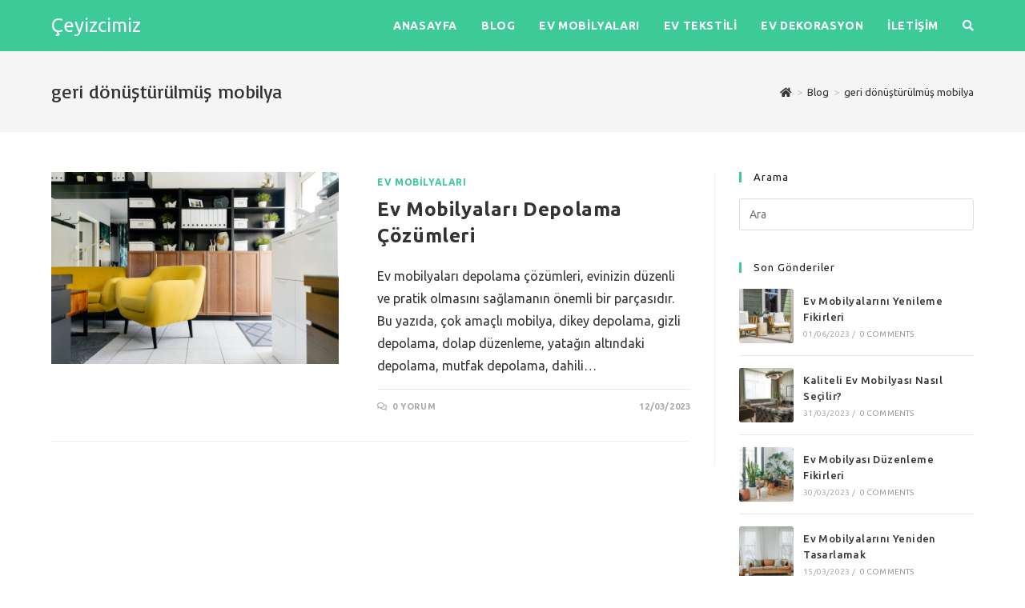

--- FILE ---
content_type: text/html; charset=UTF-8
request_url: https://www.ceyizcimiz.com/tag/geri-donusturulmus-mobilya/
body_size: 12638
content:
<!DOCTYPE html>
<html class="html" lang="tr">
<head>
	<meta charset="UTF-8">
	<link rel="profile" href="https://gmpg.org/xfn/11">

	<meta name='robots' content='index, follow, max-image-preview:large, max-snippet:-1, max-video-preview:-1' />
<meta name="viewport" content="width=device-width, initial-scale=1">
	<!-- This site is optimized with the Yoast SEO plugin v26.5 - https://yoast.com/wordpress/plugins/seo/ -->
	<title>geri dönüştürülmüş mobilya arşivleri - Çeyizcimiz</title>
	<link rel="canonical" href="https://www.ceyizcimiz.com/tag/geri-donusturulmus-mobilya/" />
	<meta property="og:locale" content="tr_TR" />
	<meta property="og:type" content="article" />
	<meta property="og:title" content="geri dönüştürülmüş mobilya arşivleri - Çeyizcimiz" />
	<meta property="og:url" content="https://www.ceyizcimiz.com/tag/geri-donusturulmus-mobilya/" />
	<meta property="og:site_name" content="Çeyizcimiz" />
	<meta name="twitter:card" content="summary_large_image" />
	<script type="application/ld+json" class="yoast-schema-graph">{"@context":"https://schema.org","@graph":[{"@type":"CollectionPage","@id":"https://www.ceyizcimiz.com/tag/geri-donusturulmus-mobilya/","url":"https://www.ceyizcimiz.com/tag/geri-donusturulmus-mobilya/","name":"geri dönüştürülmüş mobilya arşivleri - Çeyizcimiz","isPartOf":{"@id":"https://www.ceyizcimiz.com/#website"},"primaryImageOfPage":{"@id":"https://www.ceyizcimiz.com/tag/geri-donusturulmus-mobilya/#primaryimage"},"image":{"@id":"https://www.ceyizcimiz.com/tag/geri-donusturulmus-mobilya/#primaryimage"},"thumbnailUrl":"https://www.ceyizcimiz.com/wp-content/uploads/2023/03/Depolama-Cozumleri.jpg","breadcrumb":{"@id":"https://www.ceyizcimiz.com/tag/geri-donusturulmus-mobilya/#breadcrumb"},"inLanguage":"tr"},{"@type":"ImageObject","inLanguage":"tr","@id":"https://www.ceyizcimiz.com/tag/geri-donusturulmus-mobilya/#primaryimage","url":"https://www.ceyizcimiz.com/wp-content/uploads/2023/03/Depolama-Cozumleri.jpg","contentUrl":"https://www.ceyizcimiz.com/wp-content/uploads/2023/03/Depolama-Cozumleri.jpg","width":1920,"height":1280,"caption":"Mobilyalarda Depolama Çözümleri"},{"@type":"BreadcrumbList","@id":"https://www.ceyizcimiz.com/tag/geri-donusturulmus-mobilya/#breadcrumb","itemListElement":[{"@type":"ListItem","position":1,"name":"Ana sayfa","item":"https://www.ceyizcimiz.com/"},{"@type":"ListItem","position":2,"name":"geri dönüştürülmüş mobilya"}]},{"@type":"WebSite","@id":"https://www.ceyizcimiz.com/#website","url":"https://www.ceyizcimiz.com/","name":"Çeyizcimiz","description":"Çeyiz Ürünleri Ev Tekstil ve Mobilyaları Dekorasyon  Mutfak ve Ev Gereçleri","publisher":{"@id":"https://www.ceyizcimiz.com/#/schema/person/0e978ff0653ad631ff24c5bd3175ac0c"},"potentialAction":[{"@type":"SearchAction","target":{"@type":"EntryPoint","urlTemplate":"https://www.ceyizcimiz.com/?s={search_term_string}"},"query-input":{"@type":"PropertyValueSpecification","valueRequired":true,"valueName":"search_term_string"}}],"inLanguage":"tr"},{"@type":["Person","Organization"],"@id":"https://www.ceyizcimiz.com/#/schema/person/0e978ff0653ad631ff24c5bd3175ac0c","name":"Ceyizcimiz","image":{"@type":"ImageObject","inLanguage":"tr","@id":"https://www.ceyizcimiz.com/#/schema/person/image/","url":"https://secure.gravatar.com/avatar/58197b4335b3c5f42286429be12b990da0bbe91d6dd53133027b00ebda77238d?s=96&d=mm&r=g","contentUrl":"https://secure.gravatar.com/avatar/58197b4335b3c5f42286429be12b990da0bbe91d6dd53133027b00ebda77238d?s=96&d=mm&r=g","caption":"Ceyizcimiz"},"logo":{"@id":"https://www.ceyizcimiz.com/#/schema/person/image/"},"sameAs":["https://ceyizcimiz.com"]}]}</script>
	<!-- / Yoast SEO plugin. -->


<link rel='dns-prefetch' href='//fonts.googleapis.com' />
<link rel="alternate" type="application/rss+xml" title="Çeyizcimiz &raquo; akışı" href="https://www.ceyizcimiz.com/feed/" />
<link rel="alternate" type="application/rss+xml" title="Çeyizcimiz &raquo; yorum akışı" href="https://www.ceyizcimiz.com/comments/feed/" />
<link rel="alternate" type="application/rss+xml" title="Çeyizcimiz &raquo; geri dönüştürülmüş mobilya etiket akışı" href="https://www.ceyizcimiz.com/tag/geri-donusturulmus-mobilya/feed/" />
		<!-- This site uses the Google Analytics by MonsterInsights plugin v9.10.1 - Using Analytics tracking - https://www.monsterinsights.com/ -->
		<!-- Note: MonsterInsights is not currently configured on this site. The site owner needs to authenticate with Google Analytics in the MonsterInsights settings panel. -->
					<!-- No tracking code set -->
				<!-- / Google Analytics by MonsterInsights -->
		<style id='wp-img-auto-sizes-contain-inline-css'>
img:is([sizes=auto i],[sizes^="auto," i]){contain-intrinsic-size:3000px 1500px}
/*# sourceURL=wp-img-auto-sizes-contain-inline-css */
</style>
<style id='wp-block-library-theme-inline-css'>
.wp-block-audio :where(figcaption){color:#555;font-size:13px;text-align:center}.is-dark-theme .wp-block-audio :where(figcaption){color:#ffffffa6}.wp-block-audio{margin:0 0 1em}.wp-block-code{border:1px solid #ccc;border-radius:4px;font-family:Menlo,Consolas,monaco,monospace;padding:.8em 1em}.wp-block-embed :where(figcaption){color:#555;font-size:13px;text-align:center}.is-dark-theme .wp-block-embed :where(figcaption){color:#ffffffa6}.wp-block-embed{margin:0 0 1em}.blocks-gallery-caption{color:#555;font-size:13px;text-align:center}.is-dark-theme .blocks-gallery-caption{color:#ffffffa6}:root :where(.wp-block-image figcaption){color:#555;font-size:13px;text-align:center}.is-dark-theme :root :where(.wp-block-image figcaption){color:#ffffffa6}.wp-block-image{margin:0 0 1em}.wp-block-pullquote{border-bottom:4px solid;border-top:4px solid;color:currentColor;margin-bottom:1.75em}.wp-block-pullquote :where(cite),.wp-block-pullquote :where(footer),.wp-block-pullquote__citation{color:currentColor;font-size:.8125em;font-style:normal;text-transform:uppercase}.wp-block-quote{border-left:.25em solid;margin:0 0 1.75em;padding-left:1em}.wp-block-quote cite,.wp-block-quote footer{color:currentColor;font-size:.8125em;font-style:normal;position:relative}.wp-block-quote:where(.has-text-align-right){border-left:none;border-right:.25em solid;padding-left:0;padding-right:1em}.wp-block-quote:where(.has-text-align-center){border:none;padding-left:0}.wp-block-quote.is-large,.wp-block-quote.is-style-large,.wp-block-quote:where(.is-style-plain){border:none}.wp-block-search .wp-block-search__label{font-weight:700}.wp-block-search__button{border:1px solid #ccc;padding:.375em .625em}:where(.wp-block-group.has-background){padding:1.25em 2.375em}.wp-block-separator.has-css-opacity{opacity:.4}.wp-block-separator{border:none;border-bottom:2px solid;margin-left:auto;margin-right:auto}.wp-block-separator.has-alpha-channel-opacity{opacity:1}.wp-block-separator:not(.is-style-wide):not(.is-style-dots){width:100px}.wp-block-separator.has-background:not(.is-style-dots){border-bottom:none;height:1px}.wp-block-separator.has-background:not(.is-style-wide):not(.is-style-dots){height:2px}.wp-block-table{margin:0 0 1em}.wp-block-table td,.wp-block-table th{word-break:normal}.wp-block-table :where(figcaption){color:#555;font-size:13px;text-align:center}.is-dark-theme .wp-block-table :where(figcaption){color:#ffffffa6}.wp-block-video :where(figcaption){color:#555;font-size:13px;text-align:center}.is-dark-theme .wp-block-video :where(figcaption){color:#ffffffa6}.wp-block-video{margin:0 0 1em}:root :where(.wp-block-template-part.has-background){margin-bottom:0;margin-top:0;padding:1.25em 2.375em}
/*# sourceURL=/wp-includes/css/dist/block-library/theme.min.css */
</style>
<style id='classic-theme-styles-inline-css'>
/*! This file is auto-generated */
.wp-block-button__link{color:#fff;background-color:#32373c;border-radius:9999px;box-shadow:none;text-decoration:none;padding:calc(.667em + 2px) calc(1.333em + 2px);font-size:1.125em}.wp-block-file__button{background:#32373c;color:#fff;text-decoration:none}
/*# sourceURL=/wp-includes/css/classic-themes.min.css */
</style>
<style id='global-styles-inline-css'>
:root{--wp--preset--aspect-ratio--square: 1;--wp--preset--aspect-ratio--4-3: 4/3;--wp--preset--aspect-ratio--3-4: 3/4;--wp--preset--aspect-ratio--3-2: 3/2;--wp--preset--aspect-ratio--2-3: 2/3;--wp--preset--aspect-ratio--16-9: 16/9;--wp--preset--aspect-ratio--9-16: 9/16;--wp--preset--color--black: #000000;--wp--preset--color--cyan-bluish-gray: #abb8c3;--wp--preset--color--white: #ffffff;--wp--preset--color--pale-pink: #f78da7;--wp--preset--color--vivid-red: #cf2e2e;--wp--preset--color--luminous-vivid-orange: #ff6900;--wp--preset--color--luminous-vivid-amber: #fcb900;--wp--preset--color--light-green-cyan: #7bdcb5;--wp--preset--color--vivid-green-cyan: #00d084;--wp--preset--color--pale-cyan-blue: #8ed1fc;--wp--preset--color--vivid-cyan-blue: #0693e3;--wp--preset--color--vivid-purple: #9b51e0;--wp--preset--gradient--vivid-cyan-blue-to-vivid-purple: linear-gradient(135deg,rgb(6,147,227) 0%,rgb(155,81,224) 100%);--wp--preset--gradient--light-green-cyan-to-vivid-green-cyan: linear-gradient(135deg,rgb(122,220,180) 0%,rgb(0,208,130) 100%);--wp--preset--gradient--luminous-vivid-amber-to-luminous-vivid-orange: linear-gradient(135deg,rgb(252,185,0) 0%,rgb(255,105,0) 100%);--wp--preset--gradient--luminous-vivid-orange-to-vivid-red: linear-gradient(135deg,rgb(255,105,0) 0%,rgb(207,46,46) 100%);--wp--preset--gradient--very-light-gray-to-cyan-bluish-gray: linear-gradient(135deg,rgb(238,238,238) 0%,rgb(169,184,195) 100%);--wp--preset--gradient--cool-to-warm-spectrum: linear-gradient(135deg,rgb(74,234,220) 0%,rgb(151,120,209) 20%,rgb(207,42,186) 40%,rgb(238,44,130) 60%,rgb(251,105,98) 80%,rgb(254,248,76) 100%);--wp--preset--gradient--blush-light-purple: linear-gradient(135deg,rgb(255,206,236) 0%,rgb(152,150,240) 100%);--wp--preset--gradient--blush-bordeaux: linear-gradient(135deg,rgb(254,205,165) 0%,rgb(254,45,45) 50%,rgb(107,0,62) 100%);--wp--preset--gradient--luminous-dusk: linear-gradient(135deg,rgb(255,203,112) 0%,rgb(199,81,192) 50%,rgb(65,88,208) 100%);--wp--preset--gradient--pale-ocean: linear-gradient(135deg,rgb(255,245,203) 0%,rgb(182,227,212) 50%,rgb(51,167,181) 100%);--wp--preset--gradient--electric-grass: linear-gradient(135deg,rgb(202,248,128) 0%,rgb(113,206,126) 100%);--wp--preset--gradient--midnight: linear-gradient(135deg,rgb(2,3,129) 0%,rgb(40,116,252) 100%);--wp--preset--font-size--small: 13px;--wp--preset--font-size--medium: 20px;--wp--preset--font-size--large: 36px;--wp--preset--font-size--x-large: 42px;--wp--preset--spacing--20: 0.44rem;--wp--preset--spacing--30: 0.67rem;--wp--preset--spacing--40: 1rem;--wp--preset--spacing--50: 1.5rem;--wp--preset--spacing--60: 2.25rem;--wp--preset--spacing--70: 3.38rem;--wp--preset--spacing--80: 5.06rem;--wp--preset--shadow--natural: 6px 6px 9px rgba(0, 0, 0, 0.2);--wp--preset--shadow--deep: 12px 12px 50px rgba(0, 0, 0, 0.4);--wp--preset--shadow--sharp: 6px 6px 0px rgba(0, 0, 0, 0.2);--wp--preset--shadow--outlined: 6px 6px 0px -3px rgb(255, 255, 255), 6px 6px rgb(0, 0, 0);--wp--preset--shadow--crisp: 6px 6px 0px rgb(0, 0, 0);}:where(.is-layout-flex){gap: 0.5em;}:where(.is-layout-grid){gap: 0.5em;}body .is-layout-flex{display: flex;}.is-layout-flex{flex-wrap: wrap;align-items: center;}.is-layout-flex > :is(*, div){margin: 0;}body .is-layout-grid{display: grid;}.is-layout-grid > :is(*, div){margin: 0;}:where(.wp-block-columns.is-layout-flex){gap: 2em;}:where(.wp-block-columns.is-layout-grid){gap: 2em;}:where(.wp-block-post-template.is-layout-flex){gap: 1.25em;}:where(.wp-block-post-template.is-layout-grid){gap: 1.25em;}.has-black-color{color: var(--wp--preset--color--black) !important;}.has-cyan-bluish-gray-color{color: var(--wp--preset--color--cyan-bluish-gray) !important;}.has-white-color{color: var(--wp--preset--color--white) !important;}.has-pale-pink-color{color: var(--wp--preset--color--pale-pink) !important;}.has-vivid-red-color{color: var(--wp--preset--color--vivid-red) !important;}.has-luminous-vivid-orange-color{color: var(--wp--preset--color--luminous-vivid-orange) !important;}.has-luminous-vivid-amber-color{color: var(--wp--preset--color--luminous-vivid-amber) !important;}.has-light-green-cyan-color{color: var(--wp--preset--color--light-green-cyan) !important;}.has-vivid-green-cyan-color{color: var(--wp--preset--color--vivid-green-cyan) !important;}.has-pale-cyan-blue-color{color: var(--wp--preset--color--pale-cyan-blue) !important;}.has-vivid-cyan-blue-color{color: var(--wp--preset--color--vivid-cyan-blue) !important;}.has-vivid-purple-color{color: var(--wp--preset--color--vivid-purple) !important;}.has-black-background-color{background-color: var(--wp--preset--color--black) !important;}.has-cyan-bluish-gray-background-color{background-color: var(--wp--preset--color--cyan-bluish-gray) !important;}.has-white-background-color{background-color: var(--wp--preset--color--white) !important;}.has-pale-pink-background-color{background-color: var(--wp--preset--color--pale-pink) !important;}.has-vivid-red-background-color{background-color: var(--wp--preset--color--vivid-red) !important;}.has-luminous-vivid-orange-background-color{background-color: var(--wp--preset--color--luminous-vivid-orange) !important;}.has-luminous-vivid-amber-background-color{background-color: var(--wp--preset--color--luminous-vivid-amber) !important;}.has-light-green-cyan-background-color{background-color: var(--wp--preset--color--light-green-cyan) !important;}.has-vivid-green-cyan-background-color{background-color: var(--wp--preset--color--vivid-green-cyan) !important;}.has-pale-cyan-blue-background-color{background-color: var(--wp--preset--color--pale-cyan-blue) !important;}.has-vivid-cyan-blue-background-color{background-color: var(--wp--preset--color--vivid-cyan-blue) !important;}.has-vivid-purple-background-color{background-color: var(--wp--preset--color--vivid-purple) !important;}.has-black-border-color{border-color: var(--wp--preset--color--black) !important;}.has-cyan-bluish-gray-border-color{border-color: var(--wp--preset--color--cyan-bluish-gray) !important;}.has-white-border-color{border-color: var(--wp--preset--color--white) !important;}.has-pale-pink-border-color{border-color: var(--wp--preset--color--pale-pink) !important;}.has-vivid-red-border-color{border-color: var(--wp--preset--color--vivid-red) !important;}.has-luminous-vivid-orange-border-color{border-color: var(--wp--preset--color--luminous-vivid-orange) !important;}.has-luminous-vivid-amber-border-color{border-color: var(--wp--preset--color--luminous-vivid-amber) !important;}.has-light-green-cyan-border-color{border-color: var(--wp--preset--color--light-green-cyan) !important;}.has-vivid-green-cyan-border-color{border-color: var(--wp--preset--color--vivid-green-cyan) !important;}.has-pale-cyan-blue-border-color{border-color: var(--wp--preset--color--pale-cyan-blue) !important;}.has-vivid-cyan-blue-border-color{border-color: var(--wp--preset--color--vivid-cyan-blue) !important;}.has-vivid-purple-border-color{border-color: var(--wp--preset--color--vivid-purple) !important;}.has-vivid-cyan-blue-to-vivid-purple-gradient-background{background: var(--wp--preset--gradient--vivid-cyan-blue-to-vivid-purple) !important;}.has-light-green-cyan-to-vivid-green-cyan-gradient-background{background: var(--wp--preset--gradient--light-green-cyan-to-vivid-green-cyan) !important;}.has-luminous-vivid-amber-to-luminous-vivid-orange-gradient-background{background: var(--wp--preset--gradient--luminous-vivid-amber-to-luminous-vivid-orange) !important;}.has-luminous-vivid-orange-to-vivid-red-gradient-background{background: var(--wp--preset--gradient--luminous-vivid-orange-to-vivid-red) !important;}.has-very-light-gray-to-cyan-bluish-gray-gradient-background{background: var(--wp--preset--gradient--very-light-gray-to-cyan-bluish-gray) !important;}.has-cool-to-warm-spectrum-gradient-background{background: var(--wp--preset--gradient--cool-to-warm-spectrum) !important;}.has-blush-light-purple-gradient-background{background: var(--wp--preset--gradient--blush-light-purple) !important;}.has-blush-bordeaux-gradient-background{background: var(--wp--preset--gradient--blush-bordeaux) !important;}.has-luminous-dusk-gradient-background{background: var(--wp--preset--gradient--luminous-dusk) !important;}.has-pale-ocean-gradient-background{background: var(--wp--preset--gradient--pale-ocean) !important;}.has-electric-grass-gradient-background{background: var(--wp--preset--gradient--electric-grass) !important;}.has-midnight-gradient-background{background: var(--wp--preset--gradient--midnight) !important;}.has-small-font-size{font-size: var(--wp--preset--font-size--small) !important;}.has-medium-font-size{font-size: var(--wp--preset--font-size--medium) !important;}.has-large-font-size{font-size: var(--wp--preset--font-size--large) !important;}.has-x-large-font-size{font-size: var(--wp--preset--font-size--x-large) !important;}
:where(.wp-block-post-template.is-layout-flex){gap: 1.25em;}:where(.wp-block-post-template.is-layout-grid){gap: 1.25em;}
:where(.wp-block-term-template.is-layout-flex){gap: 1.25em;}:where(.wp-block-term-template.is-layout-grid){gap: 1.25em;}
:where(.wp-block-columns.is-layout-flex){gap: 2em;}:where(.wp-block-columns.is-layout-grid){gap: 2em;}
:root :where(.wp-block-pullquote){font-size: 1.5em;line-height: 1.6;}
/*# sourceURL=global-styles-inline-css */
</style>
<link rel='stylesheet' id='wpo_min-header-0-css' href='https://www.ceyizcimiz.com/wp-content/cache/wpo-minify/1765356039/assets/wpo-minify-header-08935c91.min.css' media='all' />
<script src="https://www.ceyizcimiz.com/wp-content/cache/wpo-minify/1765356039/assets/wpo-minify-header-7a920e32.min.js" id="wpo_min-header-0-js"></script>
<link rel="https://api.w.org/" href="https://www.ceyizcimiz.com/wp-json/" /><link rel="alternate" title="JSON" type="application/json" href="https://www.ceyizcimiz.com/wp-json/wp/v2/tags/488" /><link rel="EditURI" type="application/rsd+xml" title="RSD" href="https://www.ceyizcimiz.com/xmlrpc.php?rsd" />
<meta name="generator" content="WordPress 6.9" />
<meta name="generator" content="Elementor 3.33.4; features: additional_custom_breakpoints; settings: css_print_method-external, google_font-enabled, font_display-auto">
<style>.recentcomments a{display:inline !important;padding:0 !important;margin:0 !important;}</style>			<style>
				.e-con.e-parent:nth-of-type(n+4):not(.e-lazyloaded):not(.e-no-lazyload),
				.e-con.e-parent:nth-of-type(n+4):not(.e-lazyloaded):not(.e-no-lazyload) * {
					background-image: none !important;
				}
				@media screen and (max-height: 1024px) {
					.e-con.e-parent:nth-of-type(n+3):not(.e-lazyloaded):not(.e-no-lazyload),
					.e-con.e-parent:nth-of-type(n+3):not(.e-lazyloaded):not(.e-no-lazyload) * {
						background-image: none !important;
					}
				}
				@media screen and (max-height: 640px) {
					.e-con.e-parent:nth-of-type(n+2):not(.e-lazyloaded):not(.e-no-lazyload),
					.e-con.e-parent:nth-of-type(n+2):not(.e-lazyloaded):not(.e-no-lazyload) * {
						background-image: none !important;
					}
				}
			</style>
					<style id="wp-custom-css">
			/* Full width button on the homepage */.full-btn.elementor-widget-button .elementor-button{width:100%}/* Newsletter form button */.oew-newsletter-form-wrap .button{padding:0 20px}/* Footer */body #footer-widgets{text-align:center}body #footer-widgets .ocean-newsletter-form{margin:0 0 26px}body #footer-widgets .ocean-newsletter-form-wrap input[type="email"]{color:#7c7c7c;border-width:2px;border-color:rgba(255,255,255,0.2);font-size:15px;letter-spacing:.8px}body #footer-widgets .ocean-newsletter-form-wrap input[type="email"]:hover{border-color:rgba(255,255,255,0.5)}body #footer-widgets .ocean-newsletter-form-wrap input[type="email"]:focus{border-color:rgba(255,255,255,0.6)}body #footer-widgets .ocean-newsletter-form-wrap button:hover{background-color:#5c7c19}body #footer-widgets .social-widget li a{color:#4a4a4a;font-size:20px;line-height:1;padding:.5em}body #footer-widgets .social-widget li a:hover{color:#8cba29}/* Footer newsletter form on responsive */@media only screen and (max-width:320px){#scroll-top{display:none !important}}		</style>
		<!-- OceanWP CSS -->
<style type="text/css">
/* General CSS */a:hover,a.light:hover,.theme-heading .text::before,.theme-heading .text::after,#top-bar-content >a:hover,#top-bar-social li.oceanwp-email a:hover,#site-navigation-wrap .dropdown-menu >li >a:hover,#site-header.medium-header #medium-searchform button:hover,.oceanwp-mobile-menu-icon a:hover,.blog-entry.post .blog-entry-header .entry-title a:hover,.blog-entry.post .blog-entry-readmore a:hover,.blog-entry.thumbnail-entry .blog-entry-category a,ul.meta li a:hover,.dropcap,.single nav.post-navigation .nav-links .title,body .related-post-title a:hover,body #wp-calendar caption,body .contact-info-widget.default i,body .contact-info-widget.big-icons i,body .custom-links-widget .oceanwp-custom-links li a:hover,body .custom-links-widget .oceanwp-custom-links li a:hover:before,body .posts-thumbnails-widget li a:hover,body .social-widget li.oceanwp-email a:hover,.comment-author .comment-meta .comment-reply-link,#respond #cancel-comment-reply-link:hover,#footer-widgets .footer-box a:hover,#footer-bottom a:hover,#footer-bottom #footer-bottom-menu a:hover,.sidr a:hover,.sidr-class-dropdown-toggle:hover,.sidr-class-menu-item-has-children.active >a,.sidr-class-menu-item-has-children.active >a >.sidr-class-dropdown-toggle,input[type=checkbox]:checked:before{color:#3cca98}.single nav.post-navigation .nav-links .title .owp-icon use,.blog-entry.post .blog-entry-readmore a:hover .owp-icon use,body .contact-info-widget.default .owp-icon use,body .contact-info-widget.big-icons .owp-icon use{stroke:#3cca98}input[type="button"],input[type="reset"],input[type="submit"],button[type="submit"],.button,#site-navigation-wrap .dropdown-menu >li.btn >a >span,.thumbnail:hover i,.post-quote-content,.omw-modal .omw-close-modal,body .contact-info-widget.big-icons li:hover i,body div.wpforms-container-full .wpforms-form input[type=submit],body div.wpforms-container-full .wpforms-form button[type=submit],body div.wpforms-container-full .wpforms-form .wpforms-page-button{background-color:#3cca98}.thumbnail:hover .link-post-svg-icon{background-color:#3cca98}body .contact-info-widget.big-icons li:hover .owp-icon{background-color:#3cca98}.widget-title{border-color:#3cca98}blockquote{border-color:#3cca98}#searchform-dropdown{border-color:#3cca98}.dropdown-menu .sub-menu{border-color:#3cca98}.blog-entry.large-entry .blog-entry-readmore a:hover{border-color:#3cca98}.oceanwp-newsletter-form-wrap input[type="email"]:focus{border-color:#3cca98}.social-widget li.oceanwp-email a:hover{border-color:#3cca98}#respond #cancel-comment-reply-link:hover{border-color:#3cca98}body .contact-info-widget.big-icons li:hover i{border-color:#3cca98}#footer-widgets .oceanwp-newsletter-form-wrap input[type="email"]:focus{border-color:#3cca98}blockquote,.wp-block-quote{border-left-color:#3cca98}body .contact-info-widget.big-icons li:hover .owp-icon{border-color:#3cca98}input[type="button"]:hover,input[type="reset"]:hover,input[type="submit"]:hover,button[type="submit"]:hover,input[type="button"]:focus,input[type="reset"]:focus,input[type="submit"]:focus,button[type="submit"]:focus,.button:hover,.button:focus,#site-navigation-wrap .dropdown-menu >li.btn >a:hover >span,.post-quote-author,.omw-modal .omw-close-modal:hover,body div.wpforms-container-full .wpforms-form input[type=submit]:hover,body div.wpforms-container-full .wpforms-form button[type=submit]:hover,body div.wpforms-container-full .wpforms-form .wpforms-page-button:hover{background-color:#313131}a:hover{color:#3cca98}a:hover .owp-icon use{stroke:#3cca98}.site-breadcrumbs a:hover,.background-image-page-header .site-breadcrumbs a:hover{color:#3cca98}.site-breadcrumbs a:hover .owp-icon use,.background-image-page-header .site-breadcrumbs a:hover .owp-icon use{stroke:#3cca98}body .theme-button,body input[type="submit"],body button[type="submit"],body button,body .button,body div.wpforms-container-full .wpforms-form input[type=submit],body div.wpforms-container-full .wpforms-form button[type=submit],body div.wpforms-container-full .wpforms-form .wpforms-page-button{background-color:#3cca98}body .theme-button:hover,body input[type="submit"]:hover,body button[type="submit"]:hover,body button:hover,body .button:hover,body div.wpforms-container-full .wpforms-form input[type=submit]:hover,body div.wpforms-container-full .wpforms-form input[type=submit]:active,body div.wpforms-container-full .wpforms-form button[type=submit]:hover,body div.wpforms-container-full .wpforms-form button[type=submit]:active,body div.wpforms-container-full .wpforms-form .wpforms-page-button:hover,body div.wpforms-container-full .wpforms-form .wpforms-page-button:active{background-color:#000000}/* Blog CSS */.single-post-header-wrap,.single-header-ocean-6 .blog-post-title,.single-header-ocean-7 .blog-post-title{background-color:#3cca98}/* Header CSS */#site-logo #site-logo-inner,.oceanwp-social-menu .social-menu-inner,#site-header.full_screen-header .menu-bar-inner,.after-header-content .after-header-content-inner{height:64px}#site-navigation-wrap .dropdown-menu >li >a,.oceanwp-mobile-menu-icon a,.mobile-menu-close,.after-header-content-inner >a{line-height:64px}#site-header,.has-transparent-header .is-sticky #site-header,.has-vh-transparent .is-sticky #site-header.vertical-header,#searchform-header-replace{background-color:#3cca98}#site-header.has-header-media .overlay-header-media{background-color:rgba(0,0,0,0.5)}#site-logo a.site-logo-text{color:#ffffff}#searchform-dropdown input,#icon-searchform-dropdown input{color:#ffffff}#searchform-dropdown input,#icon-searchform-dropdown input{border-color:#000000}#searchform-dropdown input:focus,#icon-searchform-dropdown input:focus{border-color:#3cca98}#site-navigation-wrap .dropdown-menu >li >a,.oceanwp-mobile-menu-icon a,#searchform-header-replace-close{color:#ffffff}#site-navigation-wrap .dropdown-menu >li >a .owp-icon use,.oceanwp-mobile-menu-icon a .owp-icon use,#searchform-header-replace-close .owp-icon use{stroke:#ffffff}#site-navigation-wrap .dropdown-menu >li >a:hover,.oceanwp-mobile-menu-icon a:hover,#searchform-header-replace-close:hover{color:#000000}#site-navigation-wrap .dropdown-menu >li >a:hover .owp-icon use,.oceanwp-mobile-menu-icon a:hover .owp-icon use,#searchform-header-replace-close:hover .owp-icon use{stroke:#000000}.dropdown-menu .sub-menu,#searchform-dropdown,.current-shop-items-dropdown{background-color:#212222}.dropdown-menu .sub-menu,#searchform-dropdown,.current-shop-items-dropdown{border-color:#3cca98}.dropdown-menu ul li.menu-item,.navigation >ul >li >ul.megamenu.sub-menu >li,.navigation .megamenu li ul.sub-menu{border-color:#000000}.dropdown-menu ul li a.menu-link{color:#a9a9a9}.dropdown-menu ul li a.menu-link .owp-icon use{stroke:#a9a9a9}.dropdown-menu ul li a.menu-link:hover{color:#ffffff}.dropdown-menu ul li a.menu-link:hover .owp-icon use{stroke:#ffffff}.dropdown-menu ul li a.menu-link:hover{background-color:#000000}.navigation li.mega-cat .mega-cat-title{background-color:#000000}.navigation li.mega-cat .mega-cat-title{color:#ffffff}.navigation li.mega-cat ul li .mega-post-title a{color:#ffffff}.navigation li.mega-cat ul li .mega-post-title a:hover{color:#3cca98}.navigation li.mega-cat ul li .mega-post-date{color:#999999}.navigation li.mega-cat ul li .mega-post-date .owp-icon use{stroke:#999999}a.sidr-class-toggle-sidr-close{background-color:#161616}#sidr,#mobile-dropdown{background-color:#212222}#sidr li,#sidr ul,#mobile-dropdown ul li,#mobile-dropdown ul li ul{border-color:#000000}body .sidr a,body .sidr-class-dropdown-toggle,#mobile-dropdown ul li a,#mobile-dropdown ul li a .dropdown-toggle,#mobile-fullscreen ul li a,#mobile-fullscreen .oceanwp-social-menu.simple-social ul li a{color:#a9a9a9}#mobile-fullscreen a.close .close-icon-inner,#mobile-fullscreen a.close .close-icon-inner::after{background-color:#a9a9a9}body .sidr a:hover,body .sidr-class-dropdown-toggle:hover,body .sidr-class-dropdown-toggle .fa,body .sidr-class-menu-item-has-children.active >a,body .sidr-class-menu-item-has-children.active >a >.sidr-class-dropdown-toggle,#mobile-dropdown ul li a:hover,#mobile-dropdown ul li a .dropdown-toggle:hover,#mobile-dropdown .menu-item-has-children.active >a,#mobile-dropdown .menu-item-has-children.active >a >.dropdown-toggle,#mobile-fullscreen ul li a:hover,#mobile-fullscreen .oceanwp-social-menu.simple-social ul li a:hover{color:#ffffff}#mobile-fullscreen a.close:hover .close-icon-inner,#mobile-fullscreen a.close:hover .close-icon-inner::after{background-color:#ffffff}.sidr-class-dropdown-menu ul,#mobile-dropdown ul li ul,#mobile-fullscreen ul ul.sub-menu{background-color:#2d2d2d}body .sidr-class-mobile-searchform input,body .sidr-class-mobile-searchform input:focus,#mobile-dropdown #mobile-menu-search form input,#mobile-fullscreen #mobile-search input,#mobile-fullscreen #mobile-search label{color:#ffffff}body .sidr-class-mobile-searchform input,#mobile-dropdown #mobile-menu-search form input,#mobile-fullscreen #mobile-search input{border-color:#3f3f3f}body .sidr-class-mobile-searchform input:focus,#mobile-dropdown #mobile-menu-search form input:focus,#mobile-fullscreen #mobile-search input:focus{border-color:#5e5e5e}.sidr-class-mobile-searchform button,#mobile-dropdown #mobile-menu-search form button{color:#6d6d6d}.sidr-class-mobile-searchform button .owp-icon use,#mobile-dropdown #mobile-menu-search form button .owp-icon use{stroke:#6d6d6d}.sidr-class-mobile-searchform button:hover,#mobile-dropdown #mobile-menu-search form button:hover{color:#a9a9a9}.sidr-class-mobile-searchform button:hover .owp-icon use,#mobile-dropdown #mobile-menu-search form button:hover .owp-icon use{stroke:#a9a9a9}/* Top Bar CSS */#top-bar-wrap,.oceanwp-top-bar-sticky{background-color:#161819}#top-bar-wrap{border-color:#161819}#top-bar-wrap,#top-bar-content strong{color:#f4f2f2}#top-bar-content a,#top-bar-social-alt a{color:#f4f2f2}#top-bar-content a:hover,#top-bar-social-alt a:hover{color:#3cca98}#top-bar-social li a{color:#f4f2f2}#top-bar-social li a .owp-icon use{stroke:#f4f2f2}#top-bar-social li a:hover{color:#3cca98!important}#top-bar-social li a:hover .owp-icon use{stroke:#3cca98!important}/* Footer Widgets CSS */#footer-widgets{background-color:#313131}#footer-widgets,#footer-widgets p,#footer-widgets li a:before,#footer-widgets .contact-info-widget span.oceanwp-contact-title,#footer-widgets .recent-posts-date,#footer-widgets .recent-posts-comments,#footer-widgets .widget-recent-posts-icons li .fa{color:#dbdbdb}#footer-widgets .footer-box a:hover,#footer-widgets a:hover{color:#3cca98}/* Footer Bottom CSS */#footer-bottom{background-color:#2d2d2d}#footer-bottom,#footer-bottom p{color:#c6c6c6}#footer-bottom a,#footer-bottom #footer-bottom-menu a{color:#3cca98}#footer-bottom a:hover,#footer-bottom #footer-bottom-menu a:hover{color:#3cca98}/* Typography CSS */body{font-family:Ubuntu;font-style:normal;font-size:16px;color:#333333}h1,h2,h3,h4,h5,h6,.theme-heading,.widget-title,.oceanwp-widget-recent-posts-title,.comment-reply-title,.entry-title,.sidebar-box .widget-title{font-family:Exo 2;font-style:normal;color:#161819}h1{font-family:Basic;font-style:normal}#top-bar-content,#top-bar-social-alt{font-size:13px}#site-navigation-wrap .dropdown-menu >li >a,#site-header.full_screen-header .fs-dropdown-menu >li >a,#site-header.top-header #site-navigation-wrap .dropdown-menu >li >a,#site-header.center-header #site-navigation-wrap .dropdown-menu >li >a,#site-header.medium-header #site-navigation-wrap .dropdown-menu >li >a,.oceanwp-mobile-menu-icon a{font-weight:600;font-size:14px;text-transform:uppercase}.blog-entry.post .blog-entry-header .entry-title a{font-weight:700;text-transform:capitalize}.single-post .entry-title{font-weight:700;text-transform:capitalize}#footer-bottom #copyright{font-weight:600;font-size:13px;letter-spacing:.6px;text-transform:uppercase}
</style></head>

<body class="archive tag tag-geri-donusturulmus-mobilya tag-488 wp-embed-responsive wp-theme-oceanwp oceanwp-theme dropdown-mobile no-header-border default-breakpoint has-sidebar content-right-sidebar has-breadcrumbs pagination-left elementor-default elementor-kit-414" itemscope="itemscope" itemtype="https://schema.org/Blog">

	
	
	<div id="outer-wrap" class="site clr">

		<a class="skip-link screen-reader-text" href="#main">Skip to content</a>

		
		<div id="wrap" class="clr">

			
			
<header id="site-header" class="minimal-header clr" data-height="64" itemscope="itemscope" itemtype="https://schema.org/WPHeader" role="banner">

	
					
			<div id="site-header-inner" class="clr container">

				
				

<div id="site-logo" class="clr" itemscope itemtype="https://schema.org/Brand" >

	
	<div id="site-logo-inner" class="clr">

						<a href="https://www.ceyizcimiz.com/" rel="home" class="site-title site-logo-text" >Çeyizcimiz</a>
				
	</div><!-- #site-logo-inner -->

	
	
</div><!-- #site-logo -->

			<div id="site-navigation-wrap" class="clr">
			
			
			
			<nav id="site-navigation" class="navigation main-navigation clr" itemscope="itemscope" itemtype="https://schema.org/SiteNavigationElement" role="navigation" >

				<ul id="menu-main-menu" class="main-menu dropdown-menu sf-menu"><li id="menu-item-406" class="menu-item menu-item-type-post_type menu-item-object-page menu-item-home menu-item-406"><a href="https://www.ceyizcimiz.com/" class="menu-link"><span class="text-wrap">Anasayfa</span></a></li><li id="menu-item-336" class="menu-item menu-item-type-post_type menu-item-object-page current_page_parent menu-item-336"><a href="https://www.ceyizcimiz.com/blog/" class="menu-link"><span class="text-wrap">Blog</span></a></li><li id="menu-item-338" class="menu-item menu-item-type-taxonomy menu-item-object-category menu-item-338"><a href="https://www.ceyizcimiz.com/category/ev-mobilyalari/" class="menu-link"><span class="text-wrap">Ev Mobilyaları</span></a></li><li id="menu-item-848" class="menu-item menu-item-type-taxonomy menu-item-object-category menu-item-848"><a href="https://www.ceyizcimiz.com/category/ev-tekstili/" class="menu-link"><span class="text-wrap">Ev Tekstili</span></a></li><li id="menu-item-847" class="menu-item menu-item-type-taxonomy menu-item-object-category menu-item-847"><a href="https://www.ceyizcimiz.com/category/ev-dekorasyon-tasarim/" class="menu-link"><span class="text-wrap">Ev Dekorasyon</span></a></li><li id="menu-item-335" class="menu-item menu-item-type-post_type menu-item-object-page menu-item-335"><a href="https://www.ceyizcimiz.com/contact/" class="menu-link"><span class="text-wrap">İletişim</span></a></li><li class="search-toggle-li" ><a href="javascript:void(0)" class="site-search-toggle search-dropdown-toggle" aria-label="Search website"><i class=" fas fa-search" aria-hidden="true" role="img"></i></a></li></ul>
<div id="searchform-dropdown" class="header-searchform-wrap clr" >
	
<form role="search" method="get" class="searchform" action="https://www.ceyizcimiz.com/">
	<label for="ocean-search-form-1">
		<span class="screen-reader-text">Search this website</span>
		<input type="search" id="ocean-search-form-1" class="field" autocomplete="off" placeholder="Ara" name="s">
			</label>
	</form>
</div><!-- #searchform-dropdown -->

			</nav><!-- #site-navigation -->

			
			
					</div><!-- #site-navigation-wrap -->
			
		
	
				
	
	<div class="oceanwp-mobile-menu-icon clr mobile-right">

		
		
		
		<a href="#" class="mobile-menu"  aria-label="Mobil Menu">
							<i class="fa fa-bars" aria-hidden="true"></i>
								<span class="oceanwp-text">Menu</span>
				<span class="oceanwp-close-text">Close</span>
						</a>

		
		
		
	</div><!-- #oceanwp-mobile-menu-navbar -->

	

			</div><!-- #site-header-inner -->

			
<div id="mobile-dropdown" class="clr" >

	<nav class="clr" itemscope="itemscope" itemtype="https://schema.org/SiteNavigationElement">

		<ul id="menu-main-menu-1" class="menu"><li class="menu-item menu-item-type-post_type menu-item-object-page menu-item-home menu-item-406"><a href="https://www.ceyizcimiz.com/">Anasayfa</a></li>
<li class="menu-item menu-item-type-post_type menu-item-object-page current_page_parent menu-item-336"><a href="https://www.ceyizcimiz.com/blog/">Blog</a></li>
<li class="menu-item menu-item-type-taxonomy menu-item-object-category menu-item-338"><a href="https://www.ceyizcimiz.com/category/ev-mobilyalari/">Ev Mobilyaları</a></li>
<li class="menu-item menu-item-type-taxonomy menu-item-object-category menu-item-848"><a href="https://www.ceyizcimiz.com/category/ev-tekstili/">Ev Tekstili</a></li>
<li class="menu-item menu-item-type-taxonomy menu-item-object-category menu-item-847"><a href="https://www.ceyizcimiz.com/category/ev-dekorasyon-tasarim/">Ev Dekorasyon</a></li>
<li class="menu-item menu-item-type-post_type menu-item-object-page menu-item-335"><a href="https://www.ceyizcimiz.com/contact/">İletişim</a></li>
<li class="search-toggle-li" ><a href="javascript:void(0)" class="site-search-toggle search-dropdown-toggle" aria-label="Search website"><i class=" fas fa-search" aria-hidden="true" role="img"></i></a></li></ul>
<div id="mobile-menu-search" class="clr">
	<form aria-label="Search this website" method="get" action="https://www.ceyizcimiz.com/" class="mobile-searchform">
		<input aria-label="Insert search query" value="" class="field" id="ocean-mobile-search-2" type="search" name="s" autocomplete="off" placeholder="Ara" />
		<button aria-label="Submit search" type="submit" class="searchform-submit">
			<i class=" fas fa-search" aria-hidden="true" role="img"></i>		</button>
					</form>
</div><!-- .mobile-menu-search -->

	</nav>

</div>

			
			
		
		
</header><!-- #site-header -->


			
			<main id="main" class="site-main clr"  role="main">

				

<header class="page-header">

	
	<div class="container clr page-header-inner">

		
			<h1 class="page-header-title clr" itemprop="headline">geri dönüştürülmüş mobilya</h1>

			
		
		<nav aria-label="Breadcrumbs" class="site-breadcrumbs clr position-" itemprop="breadcrumb"><ol class="trail-items" itemscope itemtype="http://schema.org/BreadcrumbList"><meta name="numberOfItems" content="3" /><meta name="itemListOrder" content="Ascending" /><li class="trail-item trail-begin" itemprop="itemListElement" itemscope itemtype="https://schema.org/ListItem"><a href="https://www.ceyizcimiz.com" rel="home" aria-label="Anasayfa" itemtype="https://schema.org/Thing" itemprop="item"><span itemprop="name"><i class=" fas fa-home" aria-hidden="true" role="img"></i><span class="breadcrumb-home has-icon">Anasayfa</span></span></a><span class="breadcrumb-sep">></span><meta content="1" itemprop="position" /></li><li class="trail-item" itemprop="itemListElement" itemscope itemtype="https://schema.org/ListItem"><a href="https://www.ceyizcimiz.com/blog/" itemtype="https://schema.org/Thing" itemprop="item"><span itemprop="name">Blog</span></a><span class="breadcrumb-sep">></span><meta content="2" itemprop="position" /></li><li class="trail-item trail-end" itemprop="itemListElement" itemscope itemtype="https://schema.org/ListItem"><a href="https://www.ceyizcimiz.com/tag/geri-donusturulmus-mobilya/" itemtype="https://schema.org/Thing" itemprop="item"><span itemprop="name">geri dönüştürülmüş mobilya</span></a><meta content="3" itemprop="position" /></li></ol></nav>
	</div><!-- .page-header-inner -->

	
	
</header><!-- .page-header -->


	
	<div id="content-wrap" class="container clr">

		
		<div id="primary" class="content-area clr">

			
			<div id="content" class="site-content clr">

				
										<div id="blog-entries" class="entries clr infinite-scroll-wrap">

							
							
								
								
<article id="post-864" class="blog-entry clr item-entry thumbnail-entry post-864 post type-post status-publish format-standard has-post-thumbnail hentry category-ev-mobilyalari tag-acilir-mobilya tag-dahili-depolama-ozellikli-mobilya tag-duvar-depolama-sistemleri tag-ev-duzeni tag-ev-mobilya-depolama-cozumleri tag-geri-donusturulmus-mobilya entry has-media">

	<div class="blog-entry-inner clr left-position top">

		
<div class="thumbnail">

	<a href="https://www.ceyizcimiz.com/ev-mobilyalari-depolama-cozumleri/" class="thumbnail-link">

		<img fetchpriority="high" width="1920" height="1280" src="https://www.ceyizcimiz.com/wp-content/uploads/2023/03/Depolama-Cozumleri.jpg" class="attachment-full size-full wp-post-image" alt="Read more about the article Ev Mobilyaları Depolama Çözümleri" itemprop="image" decoding="async" srcset="https://www.ceyizcimiz.com/wp-content/uploads/2023/03/Depolama-Cozumleri.jpg 1920w, https://www.ceyizcimiz.com/wp-content/uploads/2023/03/Depolama-Cozumleri-300x200.jpg 300w, https://www.ceyizcimiz.com/wp-content/uploads/2023/03/Depolama-Cozumleri-1024x683.jpg 1024w, https://www.ceyizcimiz.com/wp-content/uploads/2023/03/Depolama-Cozumleri-768x512.jpg 768w, https://www.ceyizcimiz.com/wp-content/uploads/2023/03/Depolama-Cozumleri-1536x1024.jpg 1536w" sizes="(max-width: 1920px) 100vw, 1920px" />			<span class="overlay"></span>
			
	</a>

	
</div><!-- .thumbnail -->

		<div class="blog-entry-content">

			
	<div class="blog-entry-category clr">
		<a href="https://www.ceyizcimiz.com/category/ev-mobilyalari/" rel="category tag">Ev Mobilyaları</a>	</div>

	

<header class="blog-entry-header clr">
	<h2 class="blog-entry-title entry-title">
		<a href="https://www.ceyizcimiz.com/ev-mobilyalari-depolama-cozumleri/" rel="bookmark">Ev Mobilyaları Depolama Çözümleri</a>
	</h2><!-- .blog-entry-title -->
</header><!-- .blog-entry-header -->



<div class="blog-entry-summary clr" itemprop="text">

	
		<p>
			Ev mobilyaları depolama çözümleri, evinizin düzenli ve pratik olmasını sağlamanın önemli bir parçasıdır. Bu yazıda, çok amaçlı mobilya, dikey depolama, gizli depolama, dolap düzenleme, yatağın altındaki depolama, mutfak depolama, dahili&hellip;		</p>

		
</div><!-- .blog-entry-summary -->


			<div class="blog-entry-bottom clr">

				
	<div class="blog-entry-comments clr">
		<i class=" far fa-comments" aria-hidden="true" role="img"></i><a href="https://www.ceyizcimiz.com/ev-mobilyalari-depolama-cozumleri/#respond" class="comments-link" >0 Yorum</a>	</div>

	
	<div class="blog-entry-date clr">
		12/03/2023	</div>

	
			</div><!-- .blog-entry-bottom -->

		</div><!-- .blog-entry-content -->

		
		
	</div><!-- .blog-entry-inner -->

</article><!-- #post-## -->

								
							
						</div><!-- #blog-entries -->

							<div class="scroller-status"><div class="loader-ellips infinite-scroll-request"><span class="loader-ellips__dot"></span><span class="loader-ellips__dot"></span><span class="loader-ellips__dot"></span><span class="loader-ellips__dot"></span></div><p class="scroller-status__message infinite-scroll-last">End of content</p><p class="scroller-status__message infinite-scroll-error">No more pages to load</p></div><div class="infinite-scroll-nav clr"><div class="alignleft newer-posts"></div><div class="alignright older-posts"></div></div>
					
				
			</div><!-- #content -->

			
		</div><!-- #primary -->

		

<aside id="right-sidebar" class="sidebar-container widget-area sidebar-primary" itemscope="itemscope" itemtype="https://schema.org/WPSideBar" role="complementary" aria-label="Primary Sidebar">

	
	<div id="right-sidebar-inner" class="clr">

		<div id="search-4" class="sidebar-box widget_search clr"><h4 class="widget-title">Arama</h4>
<form role="search" method="get" class="searchform" action="https://www.ceyizcimiz.com/">
	<label for="ocean-search-form-3">
		<span class="screen-reader-text">Search this website</span>
		<input type="search" id="ocean-search-form-3" class="field" autocomplete="off" placeholder="Ara" name="s">
			</label>
	</form>
</div><div id="ocean_recent_posts-1" class="sidebar-box widget-oceanwp-recent-posts recent-posts-widget clr"><h4 class="widget-title">Son Gönderiler</h4>
				<ul class="oceanwp-recent-posts clr">

					
							<li class="clr">

																	<a href="https://www.ceyizcimiz.com/ev-mobilyalarini-yenileme-fikirleri/" title="Ev Mobilyalarını Yenileme Fikirleri" class="recent-posts-thumbnail">
										<img width="150" height="150" src="https://www.ceyizcimiz.com/wp-content/uploads/2023/06/Ev-Mobilyalarini-Yenileme-Fikirleri-150x150.jpg" class="attachment-thumbnail size-thumbnail wp-post-image" alt="Ev Mobilyalarını Yenileme Fikirleri" itemprop="image" decoding="async" srcset="https://www.ceyizcimiz.com/wp-content/uploads/2023/06/Ev-Mobilyalarini-Yenileme-Fikirleri-150x150.jpg 150w, https://www.ceyizcimiz.com/wp-content/uploads/2023/06/Ev-Mobilyalarini-Yenileme-Fikirleri-600x600.jpg 600w" sizes="(max-width: 150px) 100vw, 150px" />
										<span class="overlay"></span>
									</a>
								
								<div class="recent-posts-details clr">

									<div class="recent-posts-details-inner clr">

										<a href="https://www.ceyizcimiz.com/ev-mobilyalarini-yenileme-fikirleri/" class="recent-posts-title">Ev Mobilyalarını Yenileme Fikirleri</a>

										<div class="recent-posts-info clr">
											<div class="recent-posts-date">01/06/2023<span class="sep">/</span></div>
											<div class="recent-posts-comments"><a href="https://www.ceyizcimiz.com/ev-mobilyalarini-yenileme-fikirleri/#respond">0 Comments</a></div>
										</div>

									</div>

								</div>

							</li>

						
							<li class="clr">

																	<a href="https://www.ceyizcimiz.com/kaliteli-ev-mobilyasi-nasil-secilir/" title="Kaliteli Ev Mobilyası Nasıl Seçilir?" class="recent-posts-thumbnail">
										<img width="150" height="150" src="https://www.ceyizcimiz.com/wp-content/uploads/2023/03/Ev-Mobilyasi-Nasil-Secilir-150x150.jpg" class="attachment-thumbnail size-thumbnail wp-post-image" alt="Kaliteli Ev Mobilyası Nasıl Seçilir?" itemprop="image" decoding="async" srcset="https://www.ceyizcimiz.com/wp-content/uploads/2023/03/Ev-Mobilyasi-Nasil-Secilir-150x150.jpg 150w, https://www.ceyizcimiz.com/wp-content/uploads/2023/03/Ev-Mobilyasi-Nasil-Secilir-600x600.jpg 600w" sizes="(max-width: 150px) 100vw, 150px" />
										<span class="overlay"></span>
									</a>
								
								<div class="recent-posts-details clr">

									<div class="recent-posts-details-inner clr">

										<a href="https://www.ceyizcimiz.com/kaliteli-ev-mobilyasi-nasil-secilir/" class="recent-posts-title">Kaliteli Ev Mobilyası Nasıl Seçilir?</a>

										<div class="recent-posts-info clr">
											<div class="recent-posts-date">31/03/2023<span class="sep">/</span></div>
											<div class="recent-posts-comments"><a href="https://www.ceyizcimiz.com/kaliteli-ev-mobilyasi-nasil-secilir/#respond">0 Comments</a></div>
										</div>

									</div>

								</div>

							</li>

						
							<li class="clr">

																	<a href="https://www.ceyizcimiz.com/ev-mobilyasi-duzenleme-fikirleri/" title="Ev Mobilyası Düzenleme Fikirleri" class="recent-posts-thumbnail">
										<img loading="lazy" width="150" height="150" src="https://www.ceyizcimiz.com/wp-content/uploads/2023/03/Ev-Mobilyasi-Duzenleme-Fikirleri-150x150.jpg" class="attachment-thumbnail size-thumbnail wp-post-image" alt="Ev Mobilyası Düzenleme Fikirleri" itemprop="image" decoding="async" srcset="https://www.ceyizcimiz.com/wp-content/uploads/2023/03/Ev-Mobilyasi-Duzenleme-Fikirleri-150x150.jpg 150w, https://www.ceyizcimiz.com/wp-content/uploads/2023/03/Ev-Mobilyasi-Duzenleme-Fikirleri-600x600.jpg 600w" sizes="(max-width: 150px) 100vw, 150px" />
										<span class="overlay"></span>
									</a>
								
								<div class="recent-posts-details clr">

									<div class="recent-posts-details-inner clr">

										<a href="https://www.ceyizcimiz.com/ev-mobilyasi-duzenleme-fikirleri/" class="recent-posts-title">Ev Mobilyası Düzenleme Fikirleri</a>

										<div class="recent-posts-info clr">
											<div class="recent-posts-date">30/03/2023<span class="sep">/</span></div>
											<div class="recent-posts-comments"><a href="https://www.ceyizcimiz.com/ev-mobilyasi-duzenleme-fikirleri/#respond">0 Comments</a></div>
										</div>

									</div>

								</div>

							</li>

						
							<li class="clr">

																	<a href="https://www.ceyizcimiz.com/ev-mobilyalarini-yeniden-tasarlamak/" title="Ev Mobilyalarını Yeniden Tasarlamak" class="recent-posts-thumbnail">
										<img loading="lazy" width="150" height="150" src="https://www.ceyizcimiz.com/wp-content/uploads/2023/03/Ev-Mobilyalarini-Yeniden-Tasarlamak-150x150.jpg" class="attachment-thumbnail size-thumbnail wp-post-image" alt="Ev Mobilyalarını Yeniden Tasarlamak" itemprop="image" decoding="async" srcset="https://www.ceyizcimiz.com/wp-content/uploads/2023/03/Ev-Mobilyalarini-Yeniden-Tasarlamak-150x150.jpg 150w, https://www.ceyizcimiz.com/wp-content/uploads/2023/03/Ev-Mobilyalarini-Yeniden-Tasarlamak-600x600.jpg 600w" sizes="(max-width: 150px) 100vw, 150px" />
										<span class="overlay"></span>
									</a>
								
								<div class="recent-posts-details clr">

									<div class="recent-posts-details-inner clr">

										<a href="https://www.ceyizcimiz.com/ev-mobilyalarini-yeniden-tasarlamak/" class="recent-posts-title">Ev Mobilyalarını Yeniden Tasarlamak</a>

										<div class="recent-posts-info clr">
											<div class="recent-posts-date">15/03/2023<span class="sep">/</span></div>
											<div class="recent-posts-comments"><a href="https://www.ceyizcimiz.com/ev-mobilyalarini-yeniden-tasarlamak/#respond">0 Comments</a></div>
										</div>

									</div>

								</div>

							</li>

						
							<li class="clr">

																	<a href="https://www.ceyizcimiz.com/ev-mobilyasi-bakimi-nasil-yapilir/" title="Ev Mobilyası Bakımı nasıl yapılır" class="recent-posts-thumbnail">
										<img loading="lazy" width="150" height="150" src="https://www.ceyizcimiz.com/wp-content/uploads/2023/03/Ev-Mobilyasi-Bakimi-150x150.jpg" class="attachment-thumbnail size-thumbnail wp-post-image" alt="Ev Mobilyası Bakımı nasıl yapılır" itemprop="image" decoding="async" srcset="https://www.ceyizcimiz.com/wp-content/uploads/2023/03/Ev-Mobilyasi-Bakimi-150x150.jpg 150w, https://www.ceyizcimiz.com/wp-content/uploads/2023/03/Ev-Mobilyasi-Bakimi-600x600.jpg 600w" sizes="(max-width: 150px) 100vw, 150px" />
										<span class="overlay"></span>
									</a>
								
								<div class="recent-posts-details clr">

									<div class="recent-posts-details-inner clr">

										<a href="https://www.ceyizcimiz.com/ev-mobilyasi-bakimi-nasil-yapilir/" class="recent-posts-title">Ev Mobilyası Bakımı nasıl yapılır</a>

										<div class="recent-posts-info clr">
											<div class="recent-posts-date">14/03/2023<span class="sep">/</span></div>
											<div class="recent-posts-comments"><a href="https://www.ceyizcimiz.com/ev-mobilyasi-bakimi-nasil-yapilir/#respond">0 Comments</a></div>
										</div>

									</div>

								</div>

							</li>

						
							<li class="clr">

																	<a href="https://www.ceyizcimiz.com/ev-mobilyalari-nasil-restore-edilir/" title="Ev Mobilyaları Nasıl Restore Edilir" class="recent-posts-thumbnail">
										<img loading="lazy" width="150" height="150" src="https://www.ceyizcimiz.com/wp-content/uploads/2023/03/Nasil-Restore-Edilir-150x150.jpg" class="attachment-thumbnail size-thumbnail wp-post-image" alt="Ev Mobilyaları Nasıl Restore Edilir" itemprop="image" decoding="async" srcset="https://www.ceyizcimiz.com/wp-content/uploads/2023/03/Nasil-Restore-Edilir-150x150.jpg 150w, https://www.ceyizcimiz.com/wp-content/uploads/2023/03/Nasil-Restore-Edilir-600x600.jpg 600w" sizes="(max-width: 150px) 100vw, 150px" />
										<span class="overlay"></span>
									</a>
								
								<div class="recent-posts-details clr">

									<div class="recent-posts-details-inner clr">

										<a href="https://www.ceyizcimiz.com/ev-mobilyalari-nasil-restore-edilir/" class="recent-posts-title">Ev Mobilyaları Nasıl Restore Edilir</a>

										<div class="recent-posts-info clr">
											<div class="recent-posts-date">13/03/2023<span class="sep">/</span></div>
											<div class="recent-posts-comments"><a href="https://www.ceyizcimiz.com/ev-mobilyalari-nasil-restore-edilir/#respond">0 Comments</a></div>
										</div>

									</div>

								</div>

							</li>

						
							<li class="clr">

																	<a href="https://www.ceyizcimiz.com/ev-mobilyalari-depolama-cozumleri/" title="Ev Mobilyaları Depolama Çözümleri" class="recent-posts-thumbnail">
										<img loading="lazy" width="150" height="150" src="https://www.ceyizcimiz.com/wp-content/uploads/2023/03/Depolama-Cozumleri-150x150.jpg" class="attachment-thumbnail size-thumbnail wp-post-image" alt="Ev Mobilyaları Depolama Çözümleri" itemprop="image" decoding="async" srcset="https://www.ceyizcimiz.com/wp-content/uploads/2023/03/Depolama-Cozumleri-150x150.jpg 150w, https://www.ceyizcimiz.com/wp-content/uploads/2023/03/Depolama-Cozumleri-600x600.jpg 600w" sizes="(max-width: 150px) 100vw, 150px" />
										<span class="overlay"></span>
									</a>
								
								<div class="recent-posts-details clr">

									<div class="recent-posts-details-inner clr">

										<a href="https://www.ceyizcimiz.com/ev-mobilyalari-depolama-cozumleri/" class="recent-posts-title">Ev Mobilyaları Depolama Çözümleri</a>

										<div class="recent-posts-info clr">
											<div class="recent-posts-date">12/03/2023<span class="sep">/</span></div>
											<div class="recent-posts-comments"><a href="https://www.ceyizcimiz.com/ev-mobilyalari-depolama-cozumleri/#respond">0 Comments</a></div>
										</div>

									</div>

								</div>

							</li>

						
							<li class="clr">

																	<a href="https://www.ceyizcimiz.com/kucuk-alanlar-icin-ev-mobilyalari/" title="Küçük Alanlar İçin Ev Mobilyaları" class="recent-posts-thumbnail">
										<img loading="lazy" width="150" height="150" src="https://www.ceyizcimiz.com/wp-content/uploads/2023/03/Kucuk-Alanlar-Icin-Ev-Mobilyalari-150x150.jpg" class="attachment-thumbnail size-thumbnail wp-post-image" alt="Küçük Alanlar İçin Ev Mobilyaları" itemprop="image" decoding="async" srcset="https://www.ceyizcimiz.com/wp-content/uploads/2023/03/Kucuk-Alanlar-Icin-Ev-Mobilyalari-150x150.jpg 150w, https://www.ceyizcimiz.com/wp-content/uploads/2023/03/Kucuk-Alanlar-Icin-Ev-Mobilyalari-600x600.jpg 600w" sizes="(max-width: 150px) 100vw, 150px" />
										<span class="overlay"></span>
									</a>
								
								<div class="recent-posts-details clr">

									<div class="recent-posts-details-inner clr">

										<a href="https://www.ceyizcimiz.com/kucuk-alanlar-icin-ev-mobilyalari/" class="recent-posts-title">Küçük Alanlar İçin Ev Mobilyaları</a>

										<div class="recent-posts-info clr">
											<div class="recent-posts-date">10/03/2023<span class="sep">/</span></div>
											<div class="recent-posts-comments"><a href="https://www.ceyizcimiz.com/kucuk-alanlar-icin-ev-mobilyalari/#respond">0 Comments</a></div>
										</div>

									</div>

								</div>

							</li>

						
							<li class="clr">

																	<a href="https://www.ceyizcimiz.com/ev-mobilyalari-farkli-tarzlari/" title="Ev Mobilyaları Farklı Tarzları" class="recent-posts-thumbnail">
										<img loading="lazy" width="150" height="150" src="https://www.ceyizcimiz.com/wp-content/uploads/2023/03/Ev-Mobilyalari-Farkli-Tarzlari-150x150.jpg" class="attachment-thumbnail size-thumbnail wp-post-image" alt="Ev Mobilyaları Farklı Tarzları" itemprop="image" decoding="async" srcset="https://www.ceyizcimiz.com/wp-content/uploads/2023/03/Ev-Mobilyalari-Farkli-Tarzlari-150x150.jpg 150w, https://www.ceyizcimiz.com/wp-content/uploads/2023/03/Ev-Mobilyalari-Farkli-Tarzlari-600x600.jpg 600w" sizes="(max-width: 150px) 100vw, 150px" />
										<span class="overlay"></span>
									</a>
								
								<div class="recent-posts-details clr">

									<div class="recent-posts-details-inner clr">

										<a href="https://www.ceyizcimiz.com/ev-mobilyalari-farkli-tarzlari/" class="recent-posts-title">Ev Mobilyaları Farklı Tarzları</a>

										<div class="recent-posts-info clr">
											<div class="recent-posts-date">09/03/2023<span class="sep">/</span></div>
											<div class="recent-posts-comments"><a href="https://www.ceyizcimiz.com/ev-mobilyalari-farkli-tarzlari/#respond">0 Comments</a></div>
										</div>

									</div>

								</div>

							</li>

						
							<li class="clr">

																	<a href="https://www.ceyizcimiz.com/uygun-fiyatli-ev-mobilyalari/" title="Uygun Fiyatlı Ev Mobilyaları" class="recent-posts-thumbnail">
										<img loading="lazy" width="150" height="150" src="https://www.ceyizcimiz.com/wp-content/uploads/2023/02/Uygun-Fiyatli-Ev-Mobilyalari-150x150.jpg" class="attachment-thumbnail size-thumbnail wp-post-image" alt="Uygun Fiyatlı Ev Mobilyaları" itemprop="image" decoding="async" srcset="https://www.ceyizcimiz.com/wp-content/uploads/2023/02/Uygun-Fiyatli-Ev-Mobilyalari-150x150.jpg 150w, https://www.ceyizcimiz.com/wp-content/uploads/2023/02/Uygun-Fiyatli-Ev-Mobilyalari-600x600.jpg 600w" sizes="(max-width: 150px) 100vw, 150px" />
										<span class="overlay"></span>
									</a>
								
								<div class="recent-posts-details clr">

									<div class="recent-posts-details-inner clr">

										<a href="https://www.ceyizcimiz.com/uygun-fiyatli-ev-mobilyalari/" class="recent-posts-title">Uygun Fiyatlı Ev Mobilyaları</a>

										<div class="recent-posts-info clr">
											<div class="recent-posts-date">26/02/2023<span class="sep">/</span></div>
											<div class="recent-posts-comments"><a href="https://www.ceyizcimiz.com/uygun-fiyatli-ev-mobilyalari/#respond">0 Comments</a></div>
										</div>

									</div>

								</div>

							</li>

						
					
				</ul>

				
			</div>
		<div id="recent-posts-4" class="sidebar-box widget_recent_entries clr">
		<h4 class="widget-title">Son Yazılar</h4>
		<ul>
											<li>
					<a href="https://www.ceyizcimiz.com/ev-mobilyalarini-yenileme-fikirleri/">Ev Mobilyalarını Yenileme Fikirleri</a>
									</li>
											<li>
					<a href="https://www.ceyizcimiz.com/kaliteli-ev-mobilyasi-nasil-secilir/">Kaliteli Ev Mobilyası Nasıl Seçilir?</a>
									</li>
											<li>
					<a href="https://www.ceyizcimiz.com/ev-mobilyasi-duzenleme-fikirleri/">Ev Mobilyası Düzenleme Fikirleri</a>
									</li>
											<li>
					<a href="https://www.ceyizcimiz.com/ev-mobilyalarini-yeniden-tasarlamak/">Ev Mobilyalarını Yeniden Tasarlamak</a>
									</li>
											<li>
					<a href="https://www.ceyizcimiz.com/ev-mobilyasi-bakimi-nasil-yapilir/">Ev Mobilyası Bakımı nasıl yapılır</a>
									</li>
											<li>
					<a href="https://www.ceyizcimiz.com/ev-mobilyalari-nasil-restore-edilir/">Ev Mobilyaları Nasıl Restore Edilir</a>
									</li>
											<li>
					<a href="https://www.ceyizcimiz.com/ev-mobilyalari-depolama-cozumleri/">Ev Mobilyaları Depolama Çözümleri</a>
									</li>
					</ul>

		</div><div id="recent-comments-4" class="sidebar-box widget_recent_comments clr"><h4 class="widget-title">Son Yorumlar</h4><ul id="recentcomments"></ul></div><div id="ocean_mailchimp-1" class="sidebar-box widget-oceanwp-mailchimp mailchimp-widget clr"><h4 class="widget-title">Newsletter</h4>
			<div class="oceanwp-newsletter-form clr">

				<div class="oceanwp-newsletter-form-wrap">

					
						<div class="oceanwp-mail-text">												   Receive my latest adventures and travel tips.				</div>

					
					<form action="" method="post" id="mc-embedded-subscribe-form" name="mc-embedded-subscribe-form" class="validate" target="_blank" novalidate>

						<div class="email-wrap elem-wrap">
							<input aria-label="Enter your email address to subscribe" type="email" placeholder="Your Email" onfocus="if (this.value == this.defaultValue)this.value = '';" onblur="if (this.value == '')this.value = this.defaultValue;" name="EMAIL" class="required email">

															<button aria-label="Submit email address" type="submit" value="" name="subscribe" class="button">
									Go								</button>
													</div>
						<span class="email-err err-msg req" style="display:none;">Email is required</span>
						<span class="email-err err-msg not-valid" style="display:none;">Email is not valid</span>

													<div class="gdpr-wrap elem-wrap">
								<label><input aria-required="true" type="checkbox" name="GDPR" value="1" class="gdpr required">Accept GDPR Terms</label>
								<span class="gdpr-err err-msg" style="display:none;">This field is required</span>
							</div>
						
						<div class="success res-msg" style="display:none;">Thanks for your subscription.</div>
						<div class="failed  res-msg" style="display:none;">Failed to subscribe, please contact admin.</div>
					</form>

				</div><!--.oceanwp-newsletter-form-wrap-->

			</div><!-- .oceanwp-newsletter-form -->

			</div>
	</div><!-- #sidebar-inner -->

	
</aside><!-- #right-sidebar -->


	</div><!-- #content-wrap -->

	

	</main><!-- #main -->

	
	
	
		
<footer id="footer" class="site-footer" itemscope="itemscope" itemtype="https://schema.org/WPFooter" role="contentinfo">

	
	<div id="footer-inner" class="clr">

		

<div id="footer-widgets" class="oceanwp-row clr">

	
	<div class="footer-widgets-inner container">

					<div class="footer-box span_1_of_1 col col-1">
				<div id="text-2" class="footer-widget widget_text clr">			<div class="textwidget">

<h2 style="color: #fff;font-size: 15px;letter-spacing: 1px;margin: 0 0 20px">Mail Listemize Abone Olun</h2></div>
		</div><div id="ocean_mailchimp-2" class="footer-widget widget-oceanwp-mailchimp mailchimp-widget clr">
			<div class="oceanwp-newsletter-form clr">

				<div class="oceanwp-newsletter-form-wrap">

					
						<div class="oceanwp-mail-text">												   					</div>

					
					<form action="" method="post" id="mc-embedded-subscribe-form" name="mc-embedded-subscribe-form" class="validate" target="_blank" novalidate style="width:350px;">

						<div class="email-wrap elem-wrap">
							<input aria-label="Enter your email address to subscribe" type="email" placeholder="E-MAİL ADRESİNİZİ GİRİN" onfocus="if (this.value == this.defaultValue)this.value = '';" onblur="if (this.value == '')this.value = this.defaultValue;" name="EMAIL" class="required email">

															<button aria-label="Submit email address" type="submit" value="" name="subscribe" class="button">
									GİT								</button>
													</div>
						<span class="email-err err-msg req" style="display:none;">Email is required</span>
						<span class="email-err err-msg not-valid" style="display:none;">Email is not valid</span>

													<div class="gdpr-wrap elem-wrap">
								<label><input aria-required="true" type="checkbox" name="GDPR" value="1" class="gdpr required">GDPR Kurallarını Onaylayın</label>
								<span class="gdpr-err err-msg" style="display:none;">This field is required</span>
							</div>
						
						<div class="success res-msg" style="display:none;">Thanks for your subscription.</div>
						<div class="failed  res-msg" style="display:none;">Failed to subscribe, please contact admin.</div>
					</form>

				</div><!--.oceanwp-newsletter-form-wrap-->

			</div><!-- .oceanwp-newsletter-form -->

			</div><div id="ocean_social-2" class="footer-widget widget-oceanwp-social social-widget clr">
				<ul class="oceanwp-social-icons no-transition style-simple">
									</ul>

				
			
				<style>
					#ocean_social-2.widget-oceanwp-social ul li a {
						;
						color:#dddddd;
						;
					}

					#ocean_social-2.widget-oceanwp-social ul li a .owp-icon use {
						stroke:#dddddd;
					}

					#ocean_social-2.widget-oceanwp-social ul li a .owp-icon {
						;
					}

					#ocean_social-2.widget-oceanwp-social ul li a:hover {
						;
						color:#3cca98!important;
						;
					}

					#ocean_social-2.widget-oceanwp-social ul li a:hover .owp-icon use {
						stroke:#3cca98!important;
					}
				</style>
			
		
			</div>			</div><!-- .footer-one-box -->

			
			
			
			
	</div><!-- .container -->

	
</div><!-- #footer-widgets -->



<div id="footer-bottom" class="clr no-footer-nav">

	
	<div id="footer-bottom-inner" class="container clr">

		
		
			<div id="copyright" class="clr" role="contentinfo">
				Copyright 2026 - Travel the world with <a href="https://oceanwp.org" target="_blank">OceanWP</a>			</div><!-- #copyright -->

			
	</div><!-- #footer-bottom-inner -->

	
</div><!-- #footer-bottom -->


	</div><!-- #footer-inner -->

	
</footer><!-- #footer -->

	
	
</div><!-- #wrap -->


</div><!-- #outer-wrap -->



<a aria-label="Scroll to the top of the page" href="#" id="scroll-top" class="scroll-top-right"><i class=" fa fa-angle-up" aria-hidden="true" role="img"></i></a>




<script type="speculationrules">
{"prefetch":[{"source":"document","where":{"and":[{"href_matches":"/*"},{"not":{"href_matches":["/wp-*.php","/wp-admin/*","/wp-content/uploads/*","/wp-content/*","/wp-content/plugins/*","/wp-content/themes/oceanwp/*","/*\\?(.+)"]}},{"not":{"selector_matches":"a[rel~=\"nofollow\"]"}},{"not":{"selector_matches":".no-prefetch, .no-prefetch a"}}]},"eagerness":"conservative"}]}
</script>
			<script>
				const lazyloadRunObserver = () => {
					const lazyloadBackgrounds = document.querySelectorAll( `.e-con.e-parent:not(.e-lazyloaded)` );
					const lazyloadBackgroundObserver = new IntersectionObserver( ( entries ) => {
						entries.forEach( ( entry ) => {
							if ( entry.isIntersecting ) {
								let lazyloadBackground = entry.target;
								if( lazyloadBackground ) {
									lazyloadBackground.classList.add( 'e-lazyloaded' );
								}
								lazyloadBackgroundObserver.unobserve( entry.target );
							}
						});
					}, { rootMargin: '200px 0px 200px 0px' } );
					lazyloadBackgrounds.forEach( ( lazyloadBackground ) => {
						lazyloadBackgroundObserver.observe( lazyloadBackground );
					} );
				};
				const events = [
					'DOMContentLoaded',
					'elementor/lazyload/observe',
				];
				events.forEach( ( event ) => {
					document.addEventListener( event, lazyloadRunObserver );
				} );
			</script>
			<script src="https://www.ceyizcimiz.com/wp-content/cache/wpo-minify/1765356039/assets/wpo-minify-footer-72540d2e.min.js" id="wpo_min-footer-0-js"></script>
<script id="wpo_min-footer-1-js-extra">
var oceanwpLocalize = {"nonce":"5f7c1ed2a4","isRTL":"","menuSearchStyle":"drop_down","mobileMenuSearchStyle":"disabled","sidrSource":null,"sidrDisplace":"1","sidrSide":"left","sidrDropdownTarget":"link","verticalHeaderTarget":"link","customSelects":".woocommerce-ordering .orderby, #dropdown_product_cat, .widget_categories select, .widget_archive select, .single-product .variations_form .variations select","ajax_url":"https://www.ceyizcimiz.com/wp-admin/admin-ajax.php","oe_mc_wpnonce":"06068cea6d"};
var flickrWidgetParams = {"widgets":[]};
//# sourceURL=wpo_min-footer-1-js-extra
</script>
<script src="https://www.ceyizcimiz.com/wp-content/cache/wpo-minify/1765356039/assets/wpo-minify-footer-ea138729.min.js" id="wpo_min-footer-1-js"></script>
</body>
</html>
